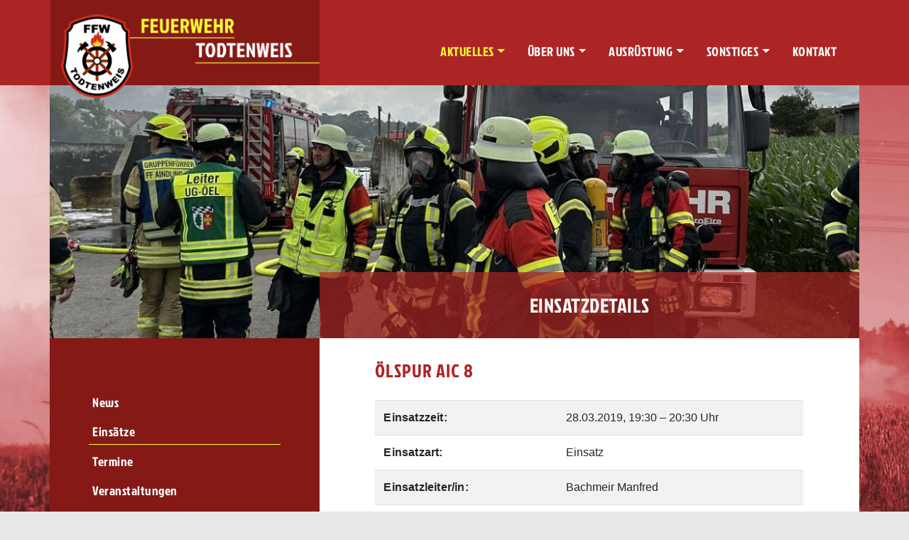

--- FILE ---
content_type: text/html; charset=UTF-8
request_url: https://www.feuerwehr-todtenweis.de/einsatz/oelspur-aic-8.html
body_size: 2234
content:
<!DOCTYPE html>
<html lang="de">
<head>
<meta charset="UTF-8">
<title>Ölspur AIC 8 - Freiwillige Feuerwehr Todtenweis</title>
<base href="https://www.feuerwehr-todtenweis.de/">
<meta name="robots" content="index,follow">
<meta name="description" content="Über die Polizei wurden wir zur Beseitigung einer Ölspur auf der AIC 8 zwischen Sand und Langweid alarmiert.">
<meta name="generator" content="Contao Open Source CMS">
<meta name="viewport" content="width=device-width, initial-scale=1">
<link rel="stylesheet" href="assets/css/colorbox.min.css,swipe.min.css,bootstrap.min.css,style.min.css-d3829685.css"><script src="assets/js/jquery.min.js,contao-utils-bundle.js-988c9056.js"></script><link rel="shortcut icon" href="files/theme/img/favicon.ico" type="image/x-icon">
<link rel="apple-touch-icon" href="files/theme/img/apple-touch-icon.png">
</head>
<body id="top" itemscope itemtype="http://schema.org/WebPage">
<div id="wrapper">
<header id="header">
<div class="inside container pl-0 pr-0">
<!-- indexer::stop -->
<nav id="navbar" class="mod_navigation navbar navbar-expand-lg navbar-dark" itemscope itemtype="http://schema.org/SiteNavigationElement">
<a class="navbar-brand" href="https://www.feuerwehr-todtenweis.de/"><img src="files/theme/img/logo.png"  width="375" height="122" alt="Freiwillige Feuerwehr Todtenweis"></a>
<div>
<button class="navbar-toggler" type="button" data-toggle="collapse" data-target="#navbarSupportedContent" aria-controls="navbarSupportedContent" aria-expanded="false" aria-label="Toggle navigation">
<span class="navbar-toggler-icon"></span>
</button>
</div>
<div class="collapse navbar-collapse" id="navbarSupportedContent">
<a href="einsatz/oelspur-aic-8.html#skipNavigation1" class="d-none">Navigation überspringen</a>
<ul class="navbar-nav ml-auto level_1">
<li class="nav-item dropdown submenu trail first"><a href="news.html" title="Aktuelles" class="nav-link dropdown-toggle submenu trail first" role="button" data-toggle="dropdown" aria-haspopup="true" aria-expanded="false">Aktuelles</a>
<ul class="dropdown-menu level_2">
<li class="nav-item first"><a href="news.html" title="News" class="nav-link first">News</a></li>
<li class="nav-item trail"><a href="einsaetze.html" title="Einsätze" class="nav-link trail">Einsätze</a></li>
<li class="nav-item "><a href="termine.html" title="Termine" class="nav-link ">Termine</a></li>
<li class="nav-item last"><a href="veranstaltungen.html" title="Veranstaltungen" class="nav-link last">Veranstaltungen</a></li>
</ul>
</li>
<li class="nav-item dropdown submenu"><a href="sonstiges/mitglied-werden.html" title="Über uns" class="nav-link dropdown-toggle submenu" role="button" data-toggle="dropdown" aria-haspopup="true" aria-expanded="false">Über uns</a>
<ul class="dropdown-menu level_2">
<li class="nav-item first"><a href="sonstiges/mitglied-werden.html" title="Mitglied werden" class="nav-link first">Mitglied werden</a></li>
<li class="nav-item "><a href="ueber-uns/vorstandschaft.html" title="Vorstandschaft" class="nav-link ">Vorstandschaft</a></li>
<li class="nav-item "><a href="ueber-uns/mannschaft.html" title="Mannschaft" class="nav-link ">Mannschaft</a></li>
<li class="nav-item "><a href="ueber-uns/jugendfeuerwehr.html" title="Jugendfeuerwehr" class="nav-link ">Jugendfeuerwehr</a></li>
<li class="nav-item last"><a href="ueber-uns/geschichte.html" title="Geschichte" class="nav-link last">Geschichte</a></li>
</ul>
</li>
<li class="nav-item dropdown submenu"><a href="ausruestung/historische-loeschgeraete.html" title="Ausrüstung" class="nav-link dropdown-toggle submenu" role="button" data-toggle="dropdown" aria-haspopup="true" aria-expanded="false">Ausrüstung</a>
<ul class="dropdown-menu level_2">
<li class="nav-item first"><a href="ausruestung/historische-loeschgeraete.html" title="Historische Löschgeräte" class="nav-link first">Historische Löschgeräte</a></li>
<li class="nav-item "><a href="ausruestung/fuhrpark.html" title="Einsatzfahrzeuge" class="nav-link ">Einsatzfahrzeuge</a></li>
<li class="nav-item last"><a href="ausruestung/persoenliche-ausruestung.html" title="Persönliche Schutzausrüstung" class="nav-link last">Persönliche Schutzausrüstung</a></li>
</ul>
</li>
<li class="nav-item dropdown submenu"><a href="downloads.html" title="Sonstiges" class="nav-link dropdown-toggle submenu" role="button" data-toggle="dropdown" aria-haspopup="true" aria-expanded="false">Sonstiges</a>
<ul class="dropdown-menu level_2">
<li class="nav-item first"><a href="downloads.html" title="Downloads" class="nav-link first">Downloads</a></li>
<li class="nav-item "><a href="bildergalerie.html" title="Bildergalerie" class="nav-link ">Bildergalerie</a></li>
<li class="nav-item last"><a href="partner.html" title="Partner" class="nav-link last">Partner</a></li>
</ul>
</li>
<li class="nav-item last"><a href="kontakt.html" title="Kontakt" class="nav-link last">Kontakt</a></li>
</ul>
<a id="skipNavigation1" class="d-none">&nbsp;</a>
</div>
</nav>
<!-- indexer::continue -->
</div>
</header>
<div id="container" class="container">
<div class="custom">
<div id="header_after">
<div class="inside">
<div class="mod_article block" id="article-216">
<!-- indexer::stop -->
<div class="mod_randomImage block">
<figure class="image_container">
<img src="assets/images/b/12-8da8517e.jpg" width="1170" height="365" alt="">
<div class="headline col-md-8"><h1>Einsatzdetails</h1></div>
</figure>
</div>
<!-- indexer::continue -->
</div>
</div>
</div>
</div>
<div class="row">
<main id="main" class="col-lg-8">
<div class="inside">
<div class="row">
<div class="mod_article col-md-10 offset-md-1 block" id="article-211">
<div class="mod_eventreader block">
<div class="event layout_full block bygone">
<h1>Ölspur AIC 8</h1>
<div class="table-responsive">
<table class="table table-striped">
<tr class="zeit"><td><strong>Einsatzzeit:</strong></td><td><time datetime="2019-03-28T19:30:00+00:00">28.03.2019, 19:30<span class="timeSeparator"> – </span>20:30 Uhr</time></td></tr>
<tr class="einsatzleiter"><td><strong>Einsatzart:</strong></td><td>Einsatz</td></tr>
<tr class="einsatzleiter"><td><strong>Einsatzleiter/in:</strong></td><td>Bachmeir Manfred</td></tr>
<tr class="einsatzleiter"><td><strong>Alarmierungsart:</strong></td><td>Sirene</td></tr>
<tr class="einsatzstaerke"><td><strong>Mannschaftsstärke:</strong></td><td>16</td></tr>
</table>
</div>
<h2 class="more-details">Weitere Details</h2>
<div class="ce_text block">
<p>Über die Polizei wurden wir zur Beseitigung einer Ölspur auf der AIC 8 zwischen Sand und Langweid alarmiert.</p>    </div>
</div>
<!-- indexer::stop -->
<p class="back"><a href="javascript:history.go(-1)" title="Zurück">Zurück</a></p>
<!-- indexer::continue -->
</div>
</div>
</div>
</div>
</main>
<aside id="left" class="d-none d-lg-block col-lg-4 order-lg-first">
<div class="inside">
<!-- indexer::stop -->
<nav class="mod_navigation block">
<a href="einsatz/oelspur-aic-8.html#skipNavigation19" class="invisible">Navigation überspringen</a>
<ul class="level_1" role="menubar">
<li class="first"><a href="news.html" class="first" role="menuitem">News</a></li>
<li class="trail"><a href="einsaetze.html" class="trail" role="menuitem">Einsätze</a></li>
<li><a href="termine.html" role="menuitem">Termine</a></li>
<li class="last"><a href="veranstaltungen.html" class="last" role="menuitem">Veranstaltungen</a></li>
</ul>
<a id="skipNavigation19" class="invisible">&nbsp;</a>
</nav>
<!-- indexer::continue -->
</div>
</aside>
</div>
</div>
<footer id="footer">
<div class="inside">
<div class="mod_article block" id="article-144">
<div class="ce_text block">
<p><strong><span class="color">Freiwillige Feuerwehr Todtenweis e.V.</span></strong> <span class="d-none d-sm-inline">•&nbsp;</span><br class="d-sm-none">St.-Afra-Str. 16a&nbsp;• 86447 Todtenweis <span class="d-none d-sm-inline">•&nbsp;</span><br class="d-sm-none">Notruf: <strong><span class="color">112</span></strong></p>
<p>Copyright © 2026 | <a href="sitemap.html" title="Sitemap">Sitemap</a> | <a href="datenschutzerklaerung.html" title="Datenschutzerklärung">Datenschutzerklärung</a> | <a href="impressum.html" title="Impressum">Impressum</a></p>
</div>
</div>
</div>
</footer>
</div>
<script src="assets/colorbox/js/colorbox.min.js?v=1.6.6"></script>
<script>jQuery(function($){$('a[data-lightbox]').map(function(){$(this).colorbox({loop:!1,rel:$(this).attr('data-lightbox'),maxWidth:'95%',maxHeight:'95%'})})})</script>
<script src="assets/swipe/js/swipe.min.js?v=2.2.0"></script>
<script>(function(){var e=document.querySelectorAll('.content-slider, .slider-control'),c,i;for(i=0;i<e.length;i+=2){c=e[i].getAttribute('data-config').split(',');new Swipe(e[i],{'auto':parseInt(c[0]),'speed':parseInt(c[1]),'startSlide':parseInt(c[2]),'continuous':parseInt(c[3]),'menu':e[i+1]})}})()</script>
<script src="files/theme/bootstrap-4.5.3/dist/js/bootstrap.min.js"></script>
</body>
</html>